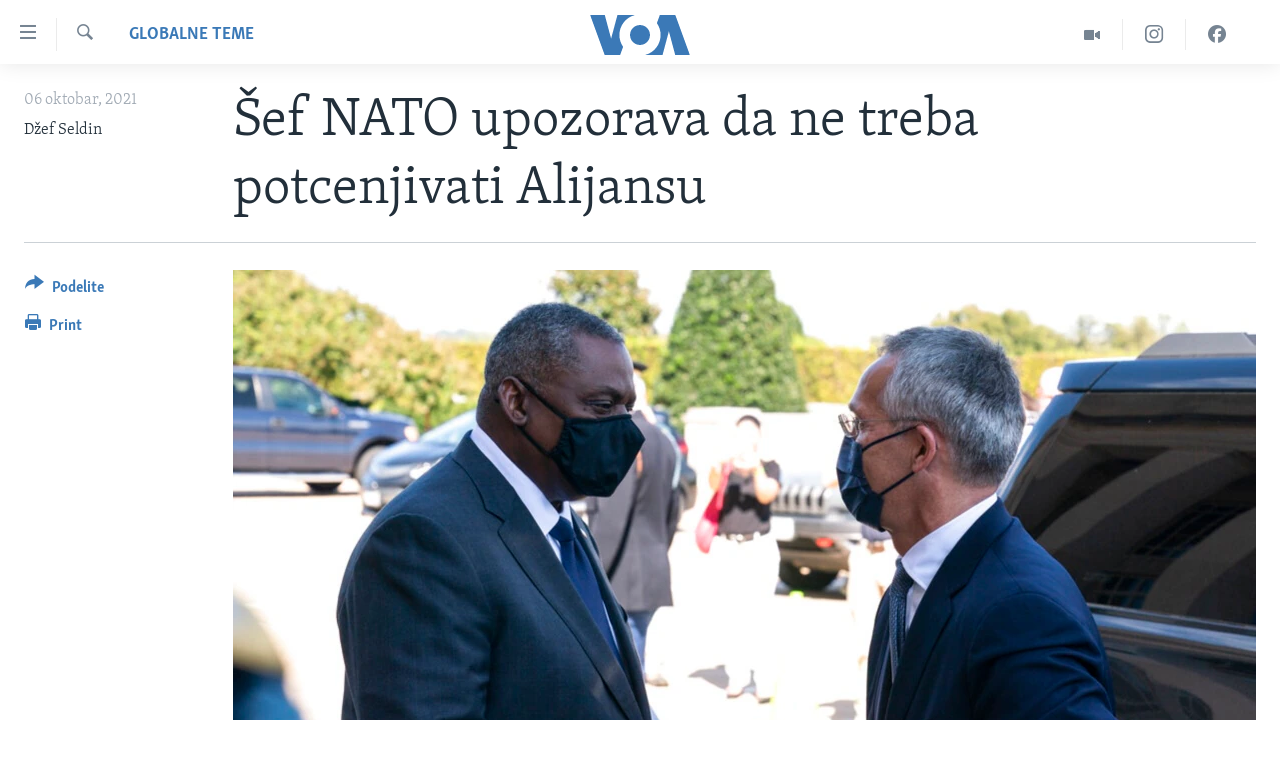

--- FILE ---
content_type: text/html; charset=utf-8
request_url: https://www.glasamerike.net/a/nato-sad-sjedinjene-drzave-evropa-bajden-stoltenberg-rusija-kina/6259174.html
body_size: 13315
content:

<!DOCTYPE html>
<html lang="sr" dir="ltr" class="no-js">
<head>
<link href="/Content/responsive/VOA/sr-Latn-CS/VOA-sr-Latn-CS.css?&amp;av=0.0.0.0&amp;cb=306" rel="stylesheet"/>
<script src="https://tags.glasamerike.net/voa-pangea/prod/utag.sync.js"></script> <script type='text/javascript' src='https://www.youtube.com/iframe_api' async></script>
<script type="text/javascript">
//a general 'js' detection, must be on top level in <head>, due to CSS performance
document.documentElement.className = "js";
var cacheBuster = "306";
var appBaseUrl = "/";
var imgEnhancerBreakpoints = [0, 144, 256, 408, 650, 1023, 1597];
var isLoggingEnabled = false;
var isPreviewPage = false;
var isLivePreviewPage = false;
if (!isPreviewPage) {
window.RFE = window.RFE || {};
window.RFE.cacheEnabledByParam = window.location.href.indexOf('nocache=1') === -1;
const url = new URL(window.location.href);
const params = new URLSearchParams(url.search);
// Remove the 'nocache' parameter
params.delete('nocache');
// Update the URL without the 'nocache' parameter
url.search = params.toString();
window.history.replaceState(null, '', url.toString());
} else {
window.addEventListener('load', function() {
const links = window.document.links;
for (let i = 0; i < links.length; i++) {
links[i].href = '#';
links[i].target = '_self';
}
})
}
var pwaEnabled = false;
var swCacheDisabled;
</script>
<meta charset="utf-8" />
<title>Šef NATO upozorava da ne treba potcenjivati Alijansu</title>
<meta name="description" content="Najviši zvaničnik NATO&#160;signalizira da bi bilo pogrešno gledati na povlačenje snaga iz Avganistana ili smanjivanje tenzija između Francuske i Sjedinjenih Država kao slabljenje transatlantske alijanse.
Umesto toga, generalni sekretar Jens Stoltenberg upozorio je potencijalne protivnike da će..." />
<meta name="keywords" content="Aktuelno, Globalne teme" />
<meta name="viewport" content="width=device-width, initial-scale=1.0" />
<meta http-equiv="X-UA-Compatible" content="IE=edge" />
<meta name="robots" content="max-image-preview:large"><meta property="fb:pages" content="164018356324" />
<meta name="msvalidate.01" content="3286EE554B6F672A6F2E608C02343C0E" /><meta name="yandex-verification" content="6586910cc29e907e" />
<link href="https://www.glasamerike.net/a/nato-sad-sjedinjene-drzave-evropa-bajden-stoltenberg-rusija-kina/6259174.html" rel="canonical" />
<meta name="apple-mobile-web-app-title" content="Glas Amerike" />
<meta name="apple-mobile-web-app-status-bar-style" content="black" />
<meta name="apple-itunes-app" content="app-id=632618796, app-argument=//6259174.ltr" />
<meta content="Šef NATO upozorava da ne treba potcenjivati Alijansu" property="og:title" />
<meta content="Najviši zvaničnik NATO signalizira da bi bilo pogrešno gledati na povlačenje snaga iz Avganistana ili smanjivanje tenzija između Francuske i Sjedinjenih Država kao slabljenje transatlantske alijanse.
Umesto toga, generalni sekretar Jens Stoltenberg upozorio je potencijalne protivnike da će..." property="og:description" />
<meta content="article" property="og:type" />
<meta content="https://www.glasamerike.net/a/nato-sad-sjedinjene-drzave-evropa-bajden-stoltenberg-rusija-kina/6259174.html" property="og:url" />
<meta content="Glas Amerike" property="og:site_name" />
<meta content="https://twitter.com/GlasAmerikeVOA" property="article:publisher" />
<meta content="https://gdb.voanews.com/a38bff5a-f72d-4130-a2c7-9128f9ba92a1_w1200_h630.jpg" property="og:image" />
<meta content="1200" property="og:image:width" />
<meta content="630" property="og:image:height" />
<meta content="242114202920708" property="fb:app_id" />
<meta content="Džef Seldin" name="Author" />
<meta content="summary_large_image" name="twitter:card" />
<meta content="@GlasAmerikeVOA" name="twitter:site" />
<meta content="https://gdb.voanews.com/a38bff5a-f72d-4130-a2c7-9128f9ba92a1_w1200_h630.jpg" name="twitter:image" />
<meta content="Šef NATO upozorava da ne treba potcenjivati Alijansu" name="twitter:title" />
<meta content="Najviši zvaničnik NATO signalizira da bi bilo pogrešno gledati na povlačenje snaga iz Avganistana ili smanjivanje tenzija između Francuske i Sjedinjenih Država kao slabljenje transatlantske alijanse.
Umesto toga, generalni sekretar Jens Stoltenberg upozorio je potencijalne protivnike da će..." name="twitter:description" />
<link rel="amphtml" href="https://www.glasamerike.net/amp/nato-sad-sjedinjene-drzave-evropa-bajden-stoltenberg-rusija-kina/6259174.html" />
<script type="application/ld+json">{"articleSection":"Globalne teme","isAccessibleForFree":true,"headline":"Šef NATO upozorava da ne treba potcenjivati Alijansu","inLanguage":"sr-Latn-CS","keywords":"Aktuelno, Globalne teme","author":{"@type":"Person","url":"https://www.glasamerike.net/author/dzef-seldin/bpjom","description":"","image":{"@type":"ImageObject"},"name":"Džef Seldin"},"datePublished":"2021-10-06 07:15:43Z","dateModified":"2021-10-06 11:41:43Z","publisher":{"logo":{"width":512,"height":220,"@type":"ImageObject","url":"https://www.glasamerike.net/Content/responsive/VOA/sr-Latn-CS/img/logo.png"},"@type":"NewsMediaOrganization","url":"https://www.glasamerike.net","sameAs":["https://facebook.com/GlasAmerikeVOA","https://twitter.com/GlasAmerikeVOA","https://www.youtube.com/c/GlasAmerikeVOA","https://www.instagram.com/GlasAmerikeVOA"],"name":"Glas Amerike","alternateName":""},"@context":"https://schema.org","@type":"NewsArticle","mainEntityOfPage":"https://www.glasamerike.net/a/nato-sad-sjedinjene-drzave-evropa-bajden-stoltenberg-rusija-kina/6259174.html","url":"https://www.glasamerike.net/a/nato-sad-sjedinjene-drzave-evropa-bajden-stoltenberg-rusija-kina/6259174.html","description":"Najviši zvaničnik NATO signalizira da bi bilo pogrešno gledati na povlačenje snaga iz Avganistana ili smanjivanje tenzija između Francuske i Sjedinjenih Država kao slabljenje transatlantske alijanse.\r\n Umesto toga, generalni sekretar Jens Stoltenberg upozorio je potencijalne protivnike da će...","image":{"width":1080,"height":608,"@type":"ImageObject","url":"https://gdb.voanews.com/a38bff5a-f72d-4130-a2c7-9128f9ba92a1_w1080_h608.jpg"},"name":"Šef NATO upozorava da ne treba potcenjivati Alijansu"}</script>
<script src="/Scripts/responsive/infographics.b?v=dVbZ-Cza7s4UoO3BqYSZdbxQZVF4BOLP5EfYDs4kqEo1&amp;av=0.0.0.0&amp;cb=306"></script>
<script src="/Scripts/responsive/loader.b?v=Q26XNwrL6vJYKjqFQRDnx01Lk2pi1mRsuLEaVKMsvpA1&amp;av=0.0.0.0&amp;cb=306"></script>
<link rel="icon" type="image/svg+xml" href="/Content/responsive/VOA/img/webApp/favicon.svg" />
<link rel="alternate icon" href="/Content/responsive/VOA/img/webApp/favicon.ico" />
<link rel="apple-touch-icon" sizes="152x152" href="/Content/responsive/VOA/img/webApp/ico-152x152.png" />
<link rel="apple-touch-icon" sizes="144x144" href="/Content/responsive/VOA/img/webApp/ico-144x144.png" />
<link rel="apple-touch-icon" sizes="114x114" href="/Content/responsive/VOA/img/webApp/ico-114x114.png" />
<link rel="apple-touch-icon" sizes="72x72" href="/Content/responsive/VOA/img/webApp/ico-72x72.png" />
<link rel="apple-touch-icon-precomposed" href="/Content/responsive/VOA/img/webApp/ico-57x57.png" />
<link rel="icon" sizes="192x192" href="/Content/responsive/VOA/img/webApp/ico-192x192.png" />
<link rel="icon" sizes="128x128" href="/Content/responsive/VOA/img/webApp/ico-128x128.png" />
<meta name="msapplication-TileColor" content="#ffffff" />
<meta name="msapplication-TileImage" content="/Content/responsive/VOA/img/webApp/ico-144x144.png" />
<link rel="alternate" type="application/rss+xml" title="VOA - Top Stories [RSS]" href="/api/" />
<link rel="sitemap" type="application/rss+xml" href="/sitemap.xml" />
</head>
<body class=" nav-no-loaded cc_theme pg-article print-lay-article js-category-to-nav nojs-images ">
<script type="text/javascript" >
var analyticsData = {url:"https://www.glasamerike.net/a/nato-sad-sjedinjene-drzave-evropa-bajden-stoltenberg-rusija-kina/6259174.html",property_id:"480",article_uid:"6259174",page_title:"Šef NATO upozorava da ne treba potcenjivati Alijansu",page_type:"article",content_type:"article",subcontent_type:"article",last_modified:"2021-10-06 11:41:43Z",pub_datetime:"2021-10-06 07:15:43Z",pub_year:"2021",pub_month:"10",pub_day:"06",pub_hour:"07",pub_weekday:"Wednesday",section:"globalne teme",english_section:"aktuelno-svet",byline:"Džef Seldin",categories:"aktuelno,aktuelno-svet",domain:"www.glasamerike.net",language:"Serbian",language_service:"VOA Serbian",platform:"web",copied:"no",copied_article:"",copied_title:"",runs_js:"Yes",cms_release:"8.44.0.0.306",enviro_type:"prod",slug:"nato-sad-sjedinjene-drzave-evropa-bajden-stoltenberg-rusija-kina",entity:"VOA",short_language_service:"SER",platform_short:"W",page_name:"Šef NATO upozorava da ne treba potcenjivati Alijansu"};
</script>
<noscript><iframe src="https://www.googletagmanager.com/ns.html?id=GTM-N8MP7P" height="0" width="0" style="display:none;visibility:hidden"></iframe></noscript><script type="text/javascript" data-cookiecategory="analytics">
var gtmEventObject = Object.assign({}, analyticsData, {event: 'page_meta_ready'});window.dataLayer = window.dataLayer || [];window.dataLayer.push(gtmEventObject);
if (top.location === self.location) { //if not inside of an IFrame
var renderGtm = "true";
if (renderGtm === "true") {
(function(w,d,s,l,i){w[l]=w[l]||[];w[l].push({'gtm.start':new Date().getTime(),event:'gtm.js'});var f=d.getElementsByTagName(s)[0],j=d.createElement(s),dl=l!='dataLayer'?'&l='+l:'';j.async=true;j.src='//www.googletagmanager.com/gtm.js?id='+i+dl;f.parentNode.insertBefore(j,f);})(window,document,'script','dataLayer','GTM-N8MP7P');
}
}
</script>
<!--Analytics tag js version start-->
<script type="text/javascript" data-cookiecategory="analytics">
var utag_data = Object.assign({}, analyticsData, {});
if(typeof(TealiumTagFrom)==='function' && typeof(TealiumTagSearchKeyword)==='function') {
var utag_from=TealiumTagFrom();var utag_searchKeyword=TealiumTagSearchKeyword();
if(utag_searchKeyword!=null && utag_searchKeyword!=='' && utag_data["search_keyword"]==null) utag_data["search_keyword"]=utag_searchKeyword;if(utag_from!=null && utag_from!=='') utag_data["from"]=TealiumTagFrom();}
if(window.top!== window.self&&utag_data.page_type==="snippet"){utag_data.page_type = 'iframe';}
try{if(window.top!==window.self&&window.self.location.hostname===window.top.location.hostname){utag_data.platform = 'self-embed';utag_data.platform_short = 'se';}}catch(e){if(window.top!==window.self&&window.self.location.search.includes("platformType=self-embed")){utag_data.platform = 'cross-promo';utag_data.platform_short = 'cp';}}
(function(a,b,c,d){ a="https://tags.glasamerike.net/voa-pangea/prod/utag.js"; b=document;c="script";d=b.createElement(c);d.src=a;d.type="text/java"+c;d.async=true; a=b.getElementsByTagName(c)[0];a.parentNode.insertBefore(d,a); })();
</script>
<!--Analytics tag js version end-->
<!-- Analytics tag management NoScript -->
<noscript>
<img style="position: absolute; border: none;" src="https://ssc.glasamerike.net/b/ss/bbgprod,bbgentityvoa/1/G.4--NS/2111052266?pageName=voa%3aser%3aw%3aarticle%3a%c5%a0ef%20nato%20upozorava%20da%20ne%20treba%20potcenjivati%20alijansu&amp;c6=%c5%a0ef%20nato%20upozorava%20da%20ne%20treba%20potcenjivati%20alijansu&amp;v36=8.44.0.0.306&amp;v6=D=c6&amp;g=https%3a%2f%2fwww.glasamerike.net%2fa%2fnato-sad-sjedinjene-drzave-evropa-bajden-stoltenberg-rusija-kina%2f6259174.html&amp;c1=D=g&amp;v1=D=g&amp;events=event1,event52&amp;c16=voa%20serbian&amp;v16=D=c16&amp;c5=aktuelno-svet&amp;v5=D=c5&amp;ch=globalne%20teme&amp;c15=serbian&amp;v15=D=c15&amp;c4=article&amp;v4=D=c4&amp;c14=6259174&amp;v14=D=c14&amp;v20=no&amp;c17=web&amp;v17=D=c17&amp;mcorgid=518abc7455e462b97f000101%40adobeorg&amp;server=www.glasamerike.net&amp;pageType=D=c4&amp;ns=bbg&amp;v29=D=server&amp;v25=voa&amp;v30=480&amp;v105=D=User-Agent " alt="analytics" width="1" height="1" /></noscript>
<!-- End of Analytics tag management NoScript -->
<!--*** Accessibility links - For ScreenReaders only ***-->
<section>
<div class="sr-only">
<h2>Linkovi</h2>
<ul>
<li><a href="#content" data-disable-smooth-scroll="1">Idi na glavni sadržaj</a></li>
<li><a href="#navigation" data-disable-smooth-scroll="1">Idi na glavnu navigaciju</a></li>
<li><a href="#txtHeaderSearch" data-disable-smooth-scroll="1">Idi na pretragu</a></li>
</ul>
</div>
</section>
<div dir="ltr">
<div id="page">
<aside>
<div class="c-lightbox overlay-modal">
<div class="c-lightbox__intro">
<h2 class="c-lightbox__intro-title"></h2>
<button class="btn btn--rounded c-lightbox__btn c-lightbox__intro-next" title="Sledeća">
<span class="ico ico--rounded ico-chevron-forward"></span>
<span class="sr-only">Sledeća</span>
</button>
</div>
<div class="c-lightbox__nav">
<button class="btn btn--rounded c-lightbox__btn c-lightbox__btn--close" title="Zatvorite">
<span class="ico ico--rounded ico-close"></span>
<span class="sr-only">Zatvorite</span>
</button>
<button class="btn btn--rounded c-lightbox__btn c-lightbox__btn--prev" title="Prethodna">
<span class="ico ico--rounded ico-chevron-backward"></span>
<span class="sr-only">Prethodna</span>
</button>
<button class="btn btn--rounded c-lightbox__btn c-lightbox__btn--next" title="Sledeća">
<span class="ico ico--rounded ico-chevron-forward"></span>
<span class="sr-only">Sledeća</span>
</button>
</div>
<div class="c-lightbox__content-wrap">
<figure class="c-lightbox__content">
<span class="c-spinner c-spinner--lightbox">
<img src="/Content/responsive/img/player-spinner.png"
alt="please wait"
title="please wait" />
</span>
<div class="c-lightbox__img">
<div class="thumb">
<img src="" alt="" />
</div>
</div>
<figcaption>
<div class="c-lightbox__info c-lightbox__info--foot">
<span class="c-lightbox__counter"></span>
<span class="caption c-lightbox__caption"></span>
</div>
</figcaption>
</figure>
</div>
<div class="hidden">
<div class="content-advisory__box content-advisory__box--lightbox">
<span class="content-advisory__box-text">This image contains sensitive content which some people may find offensive or disturbing.</span>
<button class="btn btn--transparent content-advisory__box-btn m-t-md" value="text" type="button">
<span class="btn__text">
Click to reveal
</span>
</button>
</div>
</div>
</div>
<div class="print-dialogue">
<div class="container">
<h3 class="print-dialogue__title section-head">Print Options:</h3>
<div class="print-dialogue__opts">
<ul class="print-dialogue__opt-group">
<li class="form__group form__group--checkbox">
<input class="form__check " id="checkboxImages" name="checkboxImages" type="checkbox" checked="checked" />
<label for="checkboxImages" class="form__label m-t-md">Images</label>
</li>
<li class="form__group form__group--checkbox">
<input class="form__check " id="checkboxMultimedia" name="checkboxMultimedia" type="checkbox" checked="checked" />
<label for="checkboxMultimedia" class="form__label m-t-md">Multimedia</label>
</li>
</ul>
<ul class="print-dialogue__opt-group">
<li class="form__group form__group--checkbox">
<input class="form__check " id="checkboxEmbedded" name="checkboxEmbedded" type="checkbox" checked="checked" />
<label for="checkboxEmbedded" class="form__label m-t-md">Embedded Content</label>
</li>
<li class="hidden">
<input class="form__check " id="checkboxComments" name="checkboxComments" type="checkbox" />
<label for="checkboxComments" class="form__label m-t-md">Comments</label>
</li>
</ul>
</div>
<div class="print-dialogue__buttons">
<button class="btn btn--secondary close-button" type="button" title="Otkažite">
<span class="btn__text ">Otkažite</span>
</button>
<button class="btn btn-cust-print m-l-sm" type="button" title="Print">
<span class="btn__text ">Print</span>
</button>
</div>
</div>
</div>
<div class="ctc-message pos-fix">
<div class="ctc-message__inner">Link has been copied to clipboard</div>
</div>
</aside>
<div class="hdr-20 hdr-20--big">
<div class="hdr-20__inner">
<div class="hdr-20__max pos-rel">
<div class="hdr-20__side hdr-20__side--primary d-flex">
<label data-for="main-menu-ctrl" data-switcher-trigger="true" data-switch-target="main-menu-ctrl" class="burger hdr-trigger pos-rel trans-trigger" data-trans-evt="click" data-trans-id="menu">
<span class="ico ico-close hdr-trigger__ico hdr-trigger__ico--close burger__ico burger__ico--close"></span>
<span class="ico ico-menu hdr-trigger__ico hdr-trigger__ico--open burger__ico burger__ico--open"></span>
</label>
<div class="menu-pnl pos-fix trans-target" data-switch-target="main-menu-ctrl" data-trans-id="menu">
<div class="menu-pnl__inner">
<nav class="main-nav menu-pnl__item menu-pnl__item--first">
<ul class="main-nav__list accordeon" data-analytics-tales="false" data-promo-name="link" data-location-name="nav,secnav">
<li class="main-nav__item">
<a class="main-nav__item-name main-nav__item-name--link" href="http://m.glasamerike.net/" title="NASLOVNA" >NASLOVNA</a>
</li>
<li class="main-nav__item accordeon__item" data-switch-target="menu-item-925">
<label class="main-nav__item-name main-nav__item-name--label accordeon__control-label" data-switcher-trigger="true" data-for="menu-item-925">
RUBRIKE
<span class="ico ico-chevron-down main-nav__chev"></span>
</label>
<div class="main-nav__sub-list">
<a class="main-nav__item-name main-nav__item-name--link main-nav__item-name--sub" href="/z/2086" title="AMERIKA" data-item-name="aktuelno-amerika" >AMERIKA</a>
<a class="main-nav__item-name main-nav__item-name--link main-nav__item-name--sub" href="/z/2079" title="BALKAN" data-item-name="aktuelno-balkan" >BALKAN</a>
<a class="main-nav__item-name main-nav__item-name--link main-nav__item-name--sub" href="/z/2087" title="GLOBALNE TEME" data-item-name="aktuelno-svet" >GLOBALNE TEME</a>
<a class="main-nav__item-name main-nav__item-name--link main-nav__item-name--sub" href="/z/2080" title="EKONOMIJA" data-item-name="aktuelno-ekonomija" >EKONOMIJA</a>
<a class="main-nav__item-name main-nav__item-name--link main-nav__item-name--sub" href="/z/2083" title="NAUKA I TEHNOLOGIJA" data-item-name="aktuelno-nauka-tehnologija" >NAUKA I TEHNOLOGIJA</a>
<a class="main-nav__item-name main-nav__item-name--link main-nav__item-name--sub" href="/z/2081" title="MEDICINA" data-item-name="aktuelno-medicina" >MEDICINA</a>
<a class="main-nav__item-name main-nav__item-name--link main-nav__item-name--sub" href="/z/2078" title="KULTURA" data-item-name="aktuelno-kultura" >KULTURA</a>
<a class="main-nav__item-name main-nav__item-name--link main-nav__item-name--sub" href="/z/2084" title="DRUŠTVO" data-item-name="aktuelno-drustvo" >DRUŠTVO</a>
<a class="main-nav__item-name main-nav__item-name--link main-nav__item-name--sub" href="/z/2085" title="SPORT" data-item-name="aktuelno-sport" >SPORT</a>
<a class="main-nav__item-name main-nav__item-name--link main-nav__item-name--sub" href="/z/2082" title="INTERVJU" data-item-name="aktuelno-interview" >INTERVJU</a>
</div>
</li>
<li class="main-nav__item accordeon__item" data-switch-target="menu-item-926">
<label class="main-nav__item-name main-nav__item-name--label accordeon__control-label" data-switcher-trigger="true" data-for="menu-item-926">
TV PROGRAM
<span class="ico ico-chevron-down main-nav__chev"></span>
</label>
<div class="main-nav__sub-list">
<a class="main-nav__item-name main-nav__item-name--link main-nav__item-name--sub" href="/z/2172" title="Otvoreni studio" data-item-name="otvoreni-studio" >Otvoreni studio</a>
<a class="main-nav__item-name main-nav__item-name--link main-nav__item-name--sub" href="/p/7321.html" title="Iz Amerike" data-item-name="iz-amerike" >Iz Amerike</a>
</div>
</li>
</ul>
</nav>
<div class="menu-pnl__item">
<a href="https://learningenglish.voanews.com/" class="menu-pnl__item-link" alt="Learning English">Learning English</a>
</div>
<div class="menu-pnl__item menu-pnl__item--social">
<h5 class="menu-pnl__sub-head">Pratite nas</h5>
<a href="https://facebook.com/GlasAmerikeVOA" title="Pratite nas na Facebooku" data-analytics-text="follow_on_facebook" class="btn btn--rounded btn--social-inverted menu-pnl__btn js-social-btn btn-facebook" target="_blank" rel="noopener">
<span class="ico ico-facebook-alt ico--rounded"></span>
</a>
<a href="https://twitter.com/GlasAmerikeVOA" title="Pratite nas na Twitteru" data-analytics-text="follow_on_twitter" class="btn btn--rounded btn--social-inverted menu-pnl__btn js-social-btn btn-twitter" target="_blank" rel="noopener">
<span class="ico ico-twitter ico--rounded"></span>
</a>
<a href="https://www.youtube.com/c/GlasAmerikeVOA" title="Pratite naš YouTube kanal" data-analytics-text="follow_on_youtube" class="btn btn--rounded btn--social-inverted menu-pnl__btn js-social-btn btn-youtube" target="_blank" rel="noopener">
<span class="ico ico-youtube ico--rounded"></span>
</a>
<a href="https://www.instagram.com/GlasAmerikeVOA" title="Pratite nas na Instagramu" data-analytics-text="follow_on_instagram" class="btn btn--rounded btn--social-inverted menu-pnl__btn js-social-btn btn-instagram" target="_blank" rel="noopener">
<span class="ico ico-instagram ico--rounded"></span>
</a>
</div>
<div class="menu-pnl__item">
<a href="/navigation/allsites" class="menu-pnl__item-link">
<span class="ico ico-languages "></span>
Jezici
</a>
</div>
</div>
</div>
<label data-for="top-search-ctrl" data-switcher-trigger="true" data-switch-target="top-search-ctrl" class="top-srch-trigger hdr-trigger">
<span class="ico ico-close hdr-trigger__ico hdr-trigger__ico--close top-srch-trigger__ico top-srch-trigger__ico--close"></span>
<span class="ico ico-search hdr-trigger__ico hdr-trigger__ico--open top-srch-trigger__ico top-srch-trigger__ico--open"></span>
</label>
<div class="srch-top srch-top--in-header" data-switch-target="top-search-ctrl">
<div class="container">
<form action="/s" class="srch-top__form srch-top__form--in-header" id="form-topSearchHeader" method="get" role="search"><label for="txtHeaderSearch" class="sr-only">Pretraga</label>
<input type="text" id="txtHeaderSearch" name="k" placeholder="pretraga..." accesskey="s" value="" class="srch-top__input analyticstag-event" onkeydown="if (event.keyCode === 13) { FireAnalyticsTagEventOnSearch('search', $dom.get('#txtHeaderSearch')[0].value) }" />
<button title="Pretraga" type="submit" class="btn btn--top-srch analyticstag-event" onclick="FireAnalyticsTagEventOnSearch('search', $dom.get('#txtHeaderSearch')[0].value) ">
<span class="ico ico-search"></span>
</button></form>
</div>
</div>
<a href="/" class="main-logo-link">
<img src="/Content/responsive/VOA/sr-Latn-CS/img/logo-compact.svg" class="main-logo main-logo--comp" alt="site logo">
<img src="/Content/responsive/VOA/sr-Latn-CS/img/logo.svg" class="main-logo main-logo--big" alt="site logo">
</a>
</div>
<div class="hdr-20__side hdr-20__side--secondary d-flex">
<a href="https://www.facebook.com/GlasAmerikeVOA" title="Facebook" class="hdr-20__secondary-item" data-item-name="custom1">
<span class="ico-custom ico-custom--1 hdr-20__secondary-icon"></span>
</a>
<a href="https://www.instagram.com/GlasAmerikeVOA/" title="Instagram" class="hdr-20__secondary-item" data-item-name="custom2">
<span class="ico-custom ico-custom--2 hdr-20__secondary-icon"></span>
</a>
<a href="/z/2174" title="Video" class="hdr-20__secondary-item" data-item-name="video">
<span class="ico ico-video hdr-20__secondary-icon"></span>
</a>
<a href="/s" title="Pretraga" class="hdr-20__secondary-item hdr-20__secondary-item--search" data-item-name="search">
<span class="ico ico-search hdr-20__secondary-icon hdr-20__secondary-icon--search"></span>
</a>
<div class="srch-bottom">
<form action="/s" class="srch-bottom__form d-flex" id="form-bottomSearch" method="get" role="search"><label for="txtSearch" class="sr-only">Pretraga</label>
<input type="search" id="txtSearch" name="k" placeholder="pretraga..." accesskey="s" value="" class="srch-bottom__input analyticstag-event" onkeydown="if (event.keyCode === 13) { FireAnalyticsTagEventOnSearch('search', $dom.get('#txtSearch')[0].value) }" />
<button title="Pretraga" type="submit" class="btn btn--bottom-srch analyticstag-event" onclick="FireAnalyticsTagEventOnSearch('search', $dom.get('#txtSearch')[0].value) ">
<span class="ico ico-search"></span>
</button></form>
</div>
</div>
<img src="/Content/responsive/VOA/sr-Latn-CS/img/logo-print.gif" class="logo-print" alt="site logo">
<img src="/Content/responsive/VOA/sr-Latn-CS/img/logo-print_color.png" class="logo-print logo-print--color" alt="site logo">
</div>
</div>
</div>
<script>
if (document.body.className.indexOf('pg-home') > -1) {
var nav2In = document.querySelector('.hdr-20__inner');
var nav2Sec = document.querySelector('.hdr-20__side--secondary');
var secStyle = window.getComputedStyle(nav2Sec);
if (nav2In && window.pageYOffset < 150 && secStyle['position'] !== 'fixed') {
nav2In.classList.add('hdr-20__inner--big')
}
}
</script>
<div class="c-hlights c-hlights--breaking c-hlights--no-item" data-hlight-display="mobile,desktop">
<div class="c-hlights__wrap container p-0">
<div class="c-hlights__nav">
<a role="button" href="#" title="Prethodna">
<span class="ico ico-chevron-backward m-0"></span>
<span class="sr-only">Prethodna</span>
</a>
<a role="button" href="#" title="Sledeća">
<span class="ico ico-chevron-forward m-0"></span>
<span class="sr-only">Sledeća</span>
</a>
</div>
<span class="c-hlights__label">
<span class="">Najnovije</span>
<span class="switcher-trigger">
<label data-for="more-less-1" data-switcher-trigger="true" class="switcher-trigger__label switcher-trigger__label--more p-b-0" title="Više">
<span class="ico ico-chevron-down"></span>
</label>
<label data-for="more-less-1" data-switcher-trigger="true" class="switcher-trigger__label switcher-trigger__label--less p-b-0" title="Show less">
<span class="ico ico-chevron-up"></span>
</label>
</span>
</span>
<ul class="c-hlights__items switcher-target" data-switch-target="more-less-1">
</ul>
</div>
</div> <div id="content">
<main class="container">
<div class="hdr-container">
<div class="row">
<div class="col-category col-xs-12 col-md-2 pull-left"> <div class="category js-category">
<a class="" href="/z/2087">Globalne teme</a> </div>
</div><div class="col-title col-xs-12 col-md-10 pull-right"> <h1 class="title pg-title">
Šef NATO upozorava da ne treba potcenjivati Alijansu
</h1>
</div><div class="col-publishing-details col-xs-12 col-sm-12 col-md-2 pull-left"> <div class="publishing-details ">
<div class="published">
<span class="date" >
<time pubdate="pubdate" datetime="2021-10-06T09:15:43+01:00">
06 oktobar, 2021
</time>
</span>
</div>
<div class="links">
<ul class="links__list links__list--column">
<li class="links__item">
Džef Seldin
</li>
</ul>
</div>
</div>
</div><div class="col-lg-12 separator"> <div class="separator">
<hr class="title-line" />
</div>
</div><div class="col-multimedia col-xs-12 col-md-10 pull-right"> <div class="cover-media">
<figure class="media-image js-media-expand">
<div class="img-wrap">
<div class="thumb thumb16_9">
<img src="https://gdb.voanews.com/a38bff5a-f72d-4130-a2c7-9128f9ba92a1_w250_r1_s.jpg" alt="Sekretar za odbranu SAD pozdravlja se sa generalnim sekretarom NATO Jensom Stoltenbergom, u Pentagonu, 4. oktobra 2021." />
</div>
</div>
<figcaption>
<span class="caption">Sekretar za odbranu SAD pozdravlja se sa generalnim sekretarom NATO Jensom Stoltenbergom, u Pentagonu, 4. oktobra 2021.</span>
</figcaption>
</figure>
</div>
</div><div class="col-xs-12 col-md-2 pull-left article-share pos-rel"> <div class="share--box">
<div class="sticky-share-container" style="display:none">
<div class="container">
<a href="https://www.glasamerike.net" id="logo-sticky-share">&nbsp;</a>
<div class="pg-title pg-title--sticky-share">
Šef NATO upozorava da ne treba potcenjivati Alijansu
</div>
<div class="sticked-nav-actions">
<!--This part is for sticky navigation display-->
<p class="buttons link-content-sharing p-0 ">
<button class="btn btn--link btn-content-sharing p-t-0 " id="btnContentSharing" value="text" role="Button" type="" title="Još opcija">
<span class="ico ico-share ico--l"></span>
<span class="btn__text ">
Podelite
</span>
</button>
</p>
<aside class="content-sharing js-content-sharing js-content-sharing--apply-sticky content-sharing--sticky"
role="complementary"
data-share-url="https://www.glasamerike.net/a/nato-sad-sjedinjene-drzave-evropa-bajden-stoltenberg-rusija-kina/6259174.html" data-share-title="Šef NATO upozorava da ne treba potcenjivati Alijansu" data-share-text="">
<div class="content-sharing__popover">
<h6 class="content-sharing__title">Podelite</h6>
<button href="#close" id="btnCloseSharing" class="btn btn--text-like content-sharing__close-btn">
<span class="ico ico-close ico--l"></span>
</button>
<ul class="content-sharing__list">
<li class="content-sharing__item">
<div class="ctc ">
<input type="text" class="ctc__input" readonly="readonly">
<a href="" js-href="https://www.glasamerike.net/a/nato-sad-sjedinjene-drzave-evropa-bajden-stoltenberg-rusija-kina/6259174.html" class="content-sharing__link ctc__button">
<span class="ico ico-copy-link ico--rounded ico--s"></span>
<span class="content-sharing__link-text">Copy link</span>
</a>
</div>
</li>
<li class="content-sharing__item">
<a href="https://facebook.com/sharer.php?u=https%3a%2f%2fwww.glasamerike.net%2fa%2fnato-sad-sjedinjene-drzave-evropa-bajden-stoltenberg-rusija-kina%2f6259174.html"
data-analytics-text="share_on_facebook"
title="Facebook" target="_blank"
class="content-sharing__link js-social-btn">
<span class="ico ico-facebook ico--rounded ico--s"></span>
<span class="content-sharing__link-text">Facebook</span>
</a>
</li>
<li class="content-sharing__item">
<a href="https://twitter.com/share?url=https%3a%2f%2fwww.glasamerike.net%2fa%2fnato-sad-sjedinjene-drzave-evropa-bajden-stoltenberg-rusija-kina%2f6259174.html&amp;text=%c5%a0ef+NATO+upozorava+da+ne+treba+potcenjivati+Alijansu"
data-analytics-text="share_on_twitter"
title="Twitter" target="_blank"
class="content-sharing__link js-social-btn">
<span class="ico ico-twitter ico--rounded ico--s"></span>
<span class="content-sharing__link-text">Twitter</span>
</a>
</li>
<li class="content-sharing__item">
<a href="mailto:?body=https%3a%2f%2fwww.glasamerike.net%2fa%2fnato-sad-sjedinjene-drzave-evropa-bajden-stoltenberg-rusija-kina%2f6259174.html&amp;subject=Šef NATO upozorava da ne treba potcenjivati Alijansu"
title="Email"
class="content-sharing__link ">
<span class="ico ico-email ico--rounded ico--s"></span>
<span class="content-sharing__link-text">Email</span>
</a>
</li>
</ul>
</div>
</aside>
</div>
</div>
</div>
<div class="links">
<p class="buttons link-content-sharing p-0 ">
<button class="btn btn--link btn-content-sharing p-t-0 " id="btnContentSharing" value="text" role="Button" type="" title="Još opcija">
<span class="ico ico-share ico--l"></span>
<span class="btn__text ">
Podelite
</span>
</button>
</p>
<aside class="content-sharing js-content-sharing " role="complementary"
data-share-url="https://www.glasamerike.net/a/nato-sad-sjedinjene-drzave-evropa-bajden-stoltenberg-rusija-kina/6259174.html" data-share-title="Šef NATO upozorava da ne treba potcenjivati Alijansu" data-share-text="">
<div class="content-sharing__popover">
<h6 class="content-sharing__title">Podelite</h6>
<button href="#close" id="btnCloseSharing" class="btn btn--text-like content-sharing__close-btn">
<span class="ico ico-close ico--l"></span>
</button>
<ul class="content-sharing__list">
<li class="content-sharing__item">
<div class="ctc ">
<input type="text" class="ctc__input" readonly="readonly">
<a href="" js-href="https://www.glasamerike.net/a/nato-sad-sjedinjene-drzave-evropa-bajden-stoltenberg-rusija-kina/6259174.html" class="content-sharing__link ctc__button">
<span class="ico ico-copy-link ico--rounded ico--l"></span>
<span class="content-sharing__link-text">Copy link</span>
</a>
</div>
</li>
<li class="content-sharing__item">
<a href="https://facebook.com/sharer.php?u=https%3a%2f%2fwww.glasamerike.net%2fa%2fnato-sad-sjedinjene-drzave-evropa-bajden-stoltenberg-rusija-kina%2f6259174.html"
data-analytics-text="share_on_facebook"
title="Facebook" target="_blank"
class="content-sharing__link js-social-btn">
<span class="ico ico-facebook ico--rounded ico--l"></span>
<span class="content-sharing__link-text">Facebook</span>
</a>
</li>
<li class="content-sharing__item">
<a href="https://twitter.com/share?url=https%3a%2f%2fwww.glasamerike.net%2fa%2fnato-sad-sjedinjene-drzave-evropa-bajden-stoltenberg-rusija-kina%2f6259174.html&amp;text=%c5%a0ef+NATO+upozorava+da+ne+treba+potcenjivati+Alijansu"
data-analytics-text="share_on_twitter"
title="Twitter" target="_blank"
class="content-sharing__link js-social-btn">
<span class="ico ico-twitter ico--rounded ico--l"></span>
<span class="content-sharing__link-text">Twitter</span>
</a>
</li>
<li class="content-sharing__item">
<a href="mailto:?body=https%3a%2f%2fwww.glasamerike.net%2fa%2fnato-sad-sjedinjene-drzave-evropa-bajden-stoltenberg-rusija-kina%2f6259174.html&amp;subject=Šef NATO upozorava da ne treba potcenjivati Alijansu"
title="Email"
class="content-sharing__link ">
<span class="ico ico-email ico--rounded ico--l"></span>
<span class="content-sharing__link-text">Email</span>
</a>
</li>
</ul>
</div>
</aside>
<p class="link-print visible-md visible-lg buttons p-0">
<button class="btn btn--link btn-print p-t-0" onclick="if (typeof FireAnalyticsTagEvent === 'function') {FireAnalyticsTagEvent({ on_page_event: 'print_story' });}return false" title="(CTRL+P)">
<span class="ico ico-print"></span>
<span class="btn__text">Print</span>
</button>
</p>
</div>
</div>
</div>
</div>
</div>
<div class="body-container">
<div class="row">
<div class="col-xs-12 col-sm-12 col-md-10 col-lg-10 pull-right">
<div class="row">
<div class="col-xs-12 col-sm-12 col-md-8 col-lg-8 pull-left bottom-offset content-offset">
<div id="article-content" class="content-floated-wrap fb-quotable">
<div class="wsw">
<span class="dateline">VAŠINGTON —&nbsp;</span>
<p>Najviši zvaničnik NATO signalizira da bi bilo pogrešno gledati na povlačenje snaga iz Avganistana ili smanjivanje tenzija između Francuske i Sjedinjenih Država kao slabljenje transatlantske alijanse.</p>
<p>Umesto toga, generalni sekretar <strong>Jens Stoltenberg</strong> upozorio je potencijalne protivnike da će NATO ostati jedinstven i odlučan protiv sve većeg broja pretnji koje stižu od starih i novih protivnika.</p>
<p><em>&quot;Postavljaju se pitanja o snazi veze između Evrope i Severne Amerike&quot;</em>, rekao je Stoltenberg publici na Univerzitetu Džordžtaun u Vašingtonu nakon niza sastanaka sa najvišim američkim zvaničnicima.</p><div data-owner-ct="Article" data-inline="False">
<div class="media-block also-read" >
<a href="/a/sad-poku%c5%a1avaju-da-poprave-odnose-sa-francuskom-naru%c5%a1ene-zbog-podmornica/6242283.html" target="_self" title="SAD pokušavaju da poprave odnose sa Francuskom narušene zbog podmornica" class="img-wrap img-wrap--size-3 also-read__img">
<span class="thumb thumb16_9">
<noscript class="nojs-img">
<img src="https://gdb.voanews.com/ced494e6-2dc5-4605-b8df-84c79d89c46c_w100_r1.jpg" alt="Bajden i Makron na NATO samitu u Belgiji">
</noscript>
<img data-src="https://gdb.voanews.com/ced494e6-2dc5-4605-b8df-84c79d89c46c_w100_r1.jpg" alt="Bajden i Makron na NATO samitu u Belgiji" />
</span>
</a>
<div class="media-block__content also-read__body also-read__body--h">
<a href="/a/sad-poku%c5%a1avaju-da-poprave-odnose-sa-francuskom-naru%c5%a1ene-zbog-podmornica/6242283.html" target="_self" title="SAD pokušavaju da poprave odnose sa Francuskom narušene zbog podmornica">
<span class="also-read__text--label">
Ne propustite:
</span>
<h4 class="media-block__title media-block__title--size-3 also-read__text p-0">
SAD pokušavaju da poprave odnose sa Francuskom narušene zbog podmornica
</h4>
</a>
</div>
</div>
</div>
<p><em>&quot;Oni ne menjaju veliku sliku&quot;,</em> rekao je on. <em>&quot;Ne znamo koja će biti sledeća kriza, ali znamo da šta god da se desi, sigurniji smo kada stojimo zajedno.&quot;</em></p>
<p>Konkretno, Stoltenberg je odbacio optužbe da je američki predsednik <strong>Džo Bajden</strong> odbacio saveznike NATO kada je odlučio da izvrši prethodni sporazum američke administracije o povlačenju američkih trupa iz Avganistana.</p>
<p><em>&quot;Ideja da Sjedinjene Države nisu konsultovale je pogrešna&quot;</em>, rekao je Stoltenberg. <em>&quot;To je činjenično pogrešno&quot;.</em></p>
<p>Lider NATO je takođe rekao da, iako je Francuska &quot;razočarana&quot; novim bezbednosnim paktom između SAD, Ujedinjenog Kraljevstva i Australije -takozvanim sporazumom AUKUS u kojem će SAD i Velika Britanija deliti tehnologiju sa Australijom kako bi joj pomogle u izgradnji podmornica na nuklearni pogon.<em> &quot;Saveznici NATO slažu se oko široke slike koje moramo da se držimo zajedno radeći i sa našim azijsko-pacifičkim partnerima&quot;.</em></p><div data-owner-ct="Article" data-inline="False">
<div class="media-block also-read" >
<a href="/a/sjedinjene-drzave-sad-francuska-blinken-saveznistvo-oecd-klimatske-promene-kina-australija-podmornice/6256055.html" target="_self" title="Blinken putuje u Francusku kako bi revitalizovao transatlantski savez" class="img-wrap img-wrap--size-3 also-read__img">
<span class="thumb thumb16_9">
<noscript class="nojs-img">
<img src="https://gdb.voanews.com/1ccdfb66-8295-4f22-ab8b-5d2f62674fea_w100_r1.jpg" alt="Secretary of State Antony Blinken speaks during a signing ceremony in front of the news media with Singapore&#39;s Foreign Minister Vivian Balakrishnan at the State Department, Sept. 27, 2021, in Washington. ">
</noscript>
<img data-src="https://gdb.voanews.com/1ccdfb66-8295-4f22-ab8b-5d2f62674fea_w100_r1.jpg" alt="Secretary of State Antony Blinken speaks during a signing ceremony in front of the news media with Singapore&#39;s Foreign Minister Vivian Balakrishnan at the State Department, Sept. 27, 2021, in Washington. " />
</span>
</a>
<div class="media-block__content also-read__body also-read__body--h">
<a href="/a/sjedinjene-drzave-sad-francuska-blinken-saveznistvo-oecd-klimatske-promene-kina-australija-podmornice/6256055.html" target="_self" title="Blinken putuje u Francusku kako bi revitalizovao transatlantski savez">
<span class="also-read__text--label">
Ne propustite:
</span>
<h4 class="media-block__title media-block__title--size-3 also-read__text p-0">
Blinken putuje u Francusku kako bi revitalizovao transatlantski savez
</h4>
</a>
</div>
</div>
</div>
<p><em>&quot;Kina ima drugi najveći budžet za odbranu na svetu. Oni ulažu velika sredstva u nove vojne sposobnosti, uključujući nuklearne sisteme naoružanja velikog dometa&quot;,</em> rekao je Stoltenberg. <em>&quot;Očekujem da će predstojeći novi strateški koncept za NATO zapravo odražavati mnogo sveobuhvatniji i jedinstveniji stav o tome kako se odnositi prema Kini&quot;.</em></p>
<p>Ali generalni sekretar NATO sačuvao je svoje najteže ocene za Rusiju, upozorivši da su odnosi između NATO i Moskve<em> &quot;na najnižoj tački od kraja Hladnog rata&quot;.</em></p>
<p><em>&quot;Oni su rasporedili nove, napredne sisteme naoružanja. Prekršili su jedan od kamena temeljaca kontrole naoružanja, INF (Pakt o nuklearnim snagama srednjeg dometa) koji je zabranjivao sve sisteme naoružanja srednjeg dometa&quot;,</em> rekao je on. <em>&quot;I videli smo agresivniju Rusiju u inostranstvu, na mnogim mestima, a zatim i represivniju Rusiju kod kuće&quot;.</em></p>
<p>Stoltenberg je otišao još dalje, osuđujući Moskvu zbog njenog stava o proširenju NATO, posebno zbog protivljenja članstvu Gruzije i Ukrajine.</p>
<p><em>&quot;Pravo je bilo koje suverene nacije da odluči svoj put. Čitava ideja da je to što se mali susedi pridružuju NATO provokacija Rusije je apsolutno pogrešna&quot;,</em> rekao je on.<em> &quot;To je provokacija, da to bilo ko govori&quot;.</em></p><div data-owner-ct="Article" data-inline="False">
<div class="media-block also-read" >
<a href="/a/sad-osudile-provokativne-aktivnosti-kine-blizu-tajvana/6255343.html" target="_self" title="SAD osudile &quot;provokativne&quot; aktivnosti Kine blizu Tajvana" class="img-wrap img-wrap--size-3 also-read__img">
<span class="thumb thumb16_9">
<noscript class="nojs-img">
<img src="https://gdb.voanews.com/ad4d5c99-dab2-4f07-b481-d347859efbc3_w100_r1.jpg" alt="AHRIVA - Kineski borbeni avioni (Foto: Jin Danhua/Šinhua via AP)">
</noscript>
<img data-src="https://gdb.voanews.com/ad4d5c99-dab2-4f07-b481-d347859efbc3_w100_r1.jpg" alt="AHRIVA - Kineski borbeni avioni (Foto: Jin Danhua/Šinhua via AP)" />
</span>
</a>
<div class="media-block__content also-read__body also-read__body--h">
<a href="/a/sad-osudile-provokativne-aktivnosti-kine-blizu-tajvana/6255343.html" target="_self" title="SAD osudile &quot;provokativne&quot; aktivnosti Kine blizu Tajvana">
<span class="also-read__text--label">
Ne propustite:
</span>
<h4 class="media-block__title media-block__title--size-3 also-read__text p-0">
SAD osudile &quot;provokativne&quot; aktivnosti Kine blizu Tajvana
</h4>
</a>
</div>
</div>
</div>
<p>Stoltenberg je odbio da kaže kada bi Gruzija ili Ukrajina mogle da dobiju članstvo u NATO, nazvavši to pitanjem dve zemlje i Alijanse i <em>&quot;nikoga drugog&quot;.</em></p>
<p>Stoltenberg je takođe rekao da je tokom svog boravka u Vašingtonu, posebno tokom sastanka u ponedeljak sa Bajdenom, tražio od članica NATO da učine više kako bi pomogle onima koji imaju aspiracije ka članstvu.</p>
<p><em>&quot;Moramo pojačati i učiniti više za te zemlje aspirante, jer sve dok nisu članice, trebalo bi da im pružimo veću podršku, više obuke, jačanje kapaciteta, da im pomognemo u sprovođenju reformi, borbi protiv korupcije i izgradnji bezbednosnih i odbrambenih institucija&quot;,</em> rekao je Stoltenberg.</p>
<p><em>&quot;Moramo da ustanovimo da postoji mnogo između ničega i punopravnog članstva&quot;,</em> dodao je on.</p><div data-owner-ct="Article" data-inline="False">
<div class="media-block also-read" >
<a href="/a/evropska-unija-eu-odbrana-autonomija-bezbednost-nato-sjedinjene-drzave-sad-avganistan-povlacenje-/6217090.html" target="_self" title="Evropski lideri razmišljaju o strateškoj odbrambenoj autonomiji, ali ne bez dilema" class="img-wrap img-wrap--size-3 also-read__img">
<span class="thumb thumb16_9">
<noscript class="nojs-img">
<img src="https://gdb.voanews.com/23da2e59-26e6-48ae-84c9-20e98fc83f7d_w100_r1.jpg" alt="Arhiva - Vojnici vojske Austrije tokom zajedničke vežbe zaštite spoljnih granica EU sa vojskama Češke i Mađarske, u sklopu Centralnoevropske odbrambene saradnje (CEDEC), u Alenstajgu, Austrija, 15. septembra 2017. (Foto: AP, Roland Zak)">
</noscript>
<img data-src="https://gdb.voanews.com/23da2e59-26e6-48ae-84c9-20e98fc83f7d_w100_r1.jpg" alt="Arhiva - Vojnici vojske Austrije tokom zajedničke vežbe zaštite spoljnih granica EU sa vojskama Češke i Mađarske, u sklopu Centralnoevropske odbrambene saradnje (CEDEC), u Alenstajgu, Austrija, 15. septembra 2017. (Foto: AP, Roland Zak)" />
</span>
</a>
<div class="media-block__content also-read__body also-read__body--h">
<a href="/a/evropska-unija-eu-odbrana-autonomija-bezbednost-nato-sjedinjene-drzave-sad-avganistan-povlacenje-/6217090.html" target="_self" title="Evropski lideri razmišljaju o strateškoj odbrambenoj autonomiji, ali ne bez dilema">
<span class="also-read__text--label">
Ne propustite:
</span>
<h4 class="media-block__title media-block__title--size-3 also-read__text p-0">
Evropski lideri razmišljaju o strateškoj odbrambenoj autonomiji, ali ne bez dilema
</h4>
</a>
</div>
</div>
</div>
<p>U izveštaju sa sastanka u Beloj kući u ponedeljak navodi se da su dvojica lidera <em>&quot;razgovarali o međunarodnom bezbednosnom okruženju i stalnim naporima NATO da zaštiti transatlantsku odbranu&quot;.</em></p>
<p>Takođe je navedeno da je Bajden <em>&quot;potvrdio svoju snažnu podršku NATO-u i važnost jačanja odvraćanja i odbrane od strateških konkurenata i transnacionalnih pretnji&quot;.</em></p>
</div>
<ul>
</ul>
</div>
</div>
<div class="col-xs-12 col-sm-12 col-md-4 col-lg-4 pull-left design-top-offset"> <div class="media-block-wrap">
<h2 class="section-head">Povezani članci</h2>
<div class="row">
<ul>
<li class="col-xs-12 col-sm-6 col-md-12 col-lg-12 mb-grid">
<div class="media-block ">
<a href="/a/sjedinjene-drzave-sad-kina-bezbednost-razgovori/6259211.html" class="img-wrap img-wrap--t-spac img-wrap--size-4 img-wrap--float" title="Bajdenov savetnik za nacionalnu bezbednost sastaje se sa kineskim diplomatom">
<div class="thumb thumb16_9">
<noscript class="nojs-img">
<img src="https://gdb.voanews.com/88ef0293-a83a-4527-a0f0-c63eff8120a2_cx0_cy8_cw0_w100_r1.jpg" alt="Bajdenov savetnik za nacionalnu bezbednost sastaje se sa kineskim diplomatom" />
</noscript>
<img data-src="https://gdb.voanews.com/88ef0293-a83a-4527-a0f0-c63eff8120a2_cx0_cy8_cw0_w33_r1.jpg" src="" alt="Bajdenov savetnik za nacionalnu bezbednost sastaje se sa kineskim diplomatom" class=""/>
</div>
</a>
<div class="media-block__content media-block__content--h">
<a href="/a/sjedinjene-drzave-sad-kina-bezbednost-razgovori/6259211.html">
<h4 class="media-block__title media-block__title--size-4" title="Bajdenov savetnik za nacionalnu bezbednost sastaje se sa kineskim diplomatom">
Bajdenov savetnik za nacionalnu bezbednost sastaje se sa kineskim diplomatom
</h4>
</a>
</div>
</div>
</li>
<li class="col-xs-12 col-sm-6 col-md-12 col-lg-12 mb-grid">
<div class="media-block ">
<a href="/a/avganistan-talibani-kina-bespilotne-letelice-sad-dronovi-napadi-al-kaida-isil-isis-islamska-drzava/6251530.html" class="img-wrap img-wrap--t-spac img-wrap--size-4 img-wrap--float" title="Talibani i Kina osuđuju američko kršenje vazdušnog prostora Avganistana">
<div class="thumb thumb16_9">
<noscript class="nojs-img">
<img src="https://gdb.voanews.com/b751b4ac-ecbe-459b-afc3-82ad952e0ef8_cx0_cy13_cw0_w100_r1.jpg" alt="Talibani i Kina osuđuju američko kršenje vazdušnog prostora Avganistana" />
</noscript>
<img data-src="https://gdb.voanews.com/b751b4ac-ecbe-459b-afc3-82ad952e0ef8_cx0_cy13_cw0_w33_r1.jpg" src="" alt="Talibani i Kina osuđuju američko kršenje vazdušnog prostora Avganistana" class=""/>
</div>
</a>
<div class="media-block__content media-block__content--h">
<a href="/a/avganistan-talibani-kina-bespilotne-letelice-sad-dronovi-napadi-al-kaida-isil-isis-islamska-drzava/6251530.html">
<h4 class="media-block__title media-block__title--size-4" title="Talibani i Kina osuđuju američko kršenje vazdušnog prostora Avganistana">
Talibani i Kina osuđuju američko kršenje vazdušnog prostora Avganistana
</h4>
</a>
</div>
</div>
</li>
<li class="col-xs-12 col-sm-6 col-md-12 col-lg-12 mb-grid">
<div class="media-block ">
<a href="/a/sjedinjene-drzave-sad-francuska-blinken-saveznistvo-oecd-klimatske-promene-kina-australija-podmornice/6256055.html" class="img-wrap img-wrap--t-spac img-wrap--size-4 img-wrap--float" title="Blinken putuje u Francusku kako bi revitalizovao transatlantski savez">
<div class="thumb thumb16_9">
<noscript class="nojs-img">
<img src="https://gdb.voanews.com/1ccdfb66-8295-4f22-ab8b-5d2f62674fea_w100_r1.jpg" alt="Blinken putuje u Francusku kako bi revitalizovao transatlantski savez" />
</noscript>
<img data-src="https://gdb.voanews.com/1ccdfb66-8295-4f22-ab8b-5d2f62674fea_w33_r1.jpg" src="" alt="Blinken putuje u Francusku kako bi revitalizovao transatlantski savez" class=""/>
</div>
</a>
<div class="media-block__content media-block__content--h">
<a href="/a/sjedinjene-drzave-sad-francuska-blinken-saveznistvo-oecd-klimatske-promene-kina-australija-podmornice/6256055.html">
<h4 class="media-block__title media-block__title--size-4" title="Blinken putuje u Francusku kako bi revitalizovao transatlantski savez">
Blinken putuje u Francusku kako bi revitalizovao transatlantski savez
</h4>
</a>
</div>
</div>
</li>
<li class="col-xs-12 col-sm-6 col-md-12 col-lg-12 mb-grid">
<div class="media-block ">
<a href="/a/sad-poku%C5%A1avaju-da-poprave-odnose-sa-francuskom-naru%C5%A1ene-zbog-podmornica/6242283.html" class="img-wrap img-wrap--t-spac img-wrap--size-4 img-wrap--float" title="SAD pokušavaju da poprave odnose sa Francuskom narušene zbog podmornica">
<div class="thumb thumb16_9">
<noscript class="nojs-img">
<img src="https://gdb.voanews.com/ced494e6-2dc5-4605-b8df-84c79d89c46c_w100_r1.jpg" alt="SAD pokušavaju da poprave odnose sa Francuskom narušene zbog podmornica" />
</noscript>
<img data-src="https://gdb.voanews.com/ced494e6-2dc5-4605-b8df-84c79d89c46c_w33_r1.jpg" src="" alt="SAD pokušavaju da poprave odnose sa Francuskom narušene zbog podmornica" class=""/>
</div>
</a>
<div class="media-block__content media-block__content--h">
<a href="/a/sad-poku%C5%A1avaju-da-poprave-odnose-sa-francuskom-naru%C5%A1ene-zbog-podmornica/6242283.html">
<h4 class="media-block__title media-block__title--size-4" title="SAD pokušavaju da poprave odnose sa Francuskom narušene zbog podmornica">
SAD pokušavaju da poprave odnose sa Francuskom narušene zbog podmornica
</h4>
</a>
</div>
</div>
</li>
<li class="col-xs-12 col-sm-6 col-md-12 col-lg-12 mb-grid">
<div class="media-block ">
<a href="/a/indo-pacifik-australija-sjedinjene-drzave-velika-britanija-kina-juzno-kinesko-more/6240842.html" class="img-wrap img-wrap--t-spac img-wrap--size-4 img-wrap--float" title="Kako zapadni vojni pakt i nuklearne podmornice Australije utiču na Kinu">
<div class="thumb thumb16_9">
<noscript class="nojs-img">
<img src="https://gdb.voanews.com/bf3ade46-14bc-4f92-8598-a1564ec3c4a4_cx0_cy10_cw0_w100_r1.jpg" alt="Kako zapadni vojni pakt i nuklearne podmornice Australije utiču na Kinu" />
</noscript>
<img data-src="https://gdb.voanews.com/bf3ade46-14bc-4f92-8598-a1564ec3c4a4_cx0_cy10_cw0_w33_r1.jpg" src="" alt="Kako zapadni vojni pakt i nuklearne podmornice Australije utiču na Kinu" class=""/>
</div>
</a>
<div class="media-block__content media-block__content--h">
<a href="/a/indo-pacifik-australija-sjedinjene-drzave-velika-britanija-kina-juzno-kinesko-more/6240842.html">
<h4 class="media-block__title media-block__title--size-4" title="Kako zapadni vojni pakt i nuklearne podmornice Australije utiču na Kinu">
Kako zapadni vojni pakt i nuklearne podmornice Australije utiču na Kinu
</h4>
</a>
</div>
</div>
</li>
<li class="col-xs-12 col-sm-6 col-md-12 col-lg-12 mb-grid">
<div class="media-block ">
<a href="/a/eu-rallies-behind-macron-as-dispute-between-france-us-and-britain-worsens/6237614.html" class="img-wrap img-wrap--t-spac img-wrap--size-4 img-wrap--float" title="EU podržala Makrona dok se spor Francuske, SAD i Britanije zaoštrava">
<div class="thumb thumb16_9">
<noscript class="nojs-img">
<img src="https://gdb.voanews.com/e4e430e3-69f7-46e9-b665-20fe51c22caa_w100_r1.jpg" alt="EU podržala Makrona dok se spor Francuske, SAD i Britanije zaoštrava" />
</noscript>
<img data-src="https://gdb.voanews.com/e4e430e3-69f7-46e9-b665-20fe51c22caa_w33_r1.jpg" src="" alt="EU podržala Makrona dok se spor Francuske, SAD i Britanije zaoštrava" class=""/>
</div>
</a>
<div class="media-block__content media-block__content--h">
<a href="/a/eu-rallies-behind-macron-as-dispute-between-france-us-and-britain-worsens/6237614.html">
<h4 class="media-block__title media-block__title--size-4" title="EU podržala Makrona dok se spor Francuske, SAD i Britanije zaoštrava">
EU podržala Makrona dok se spor Francuske, SAD i Britanije zaoštrava
</h4>
</a>
</div>
</div>
</li>
<li class="col-xs-12 col-sm-6 col-md-12 col-lg-12 mb-grid">
<div class="media-block ">
<a href="/a/sad-osudile-provokativne-aktivnosti-kine-blizu-tajvana/6255343.html" class="img-wrap img-wrap--t-spac img-wrap--size-4 img-wrap--float" title="SAD osudile &quot;provokativne&quot; aktivnosti Kine blizu Tajvana">
<div class="thumb thumb16_9">
<noscript class="nojs-img">
<img src="https://gdb.voanews.com/ad4d5c99-dab2-4f07-b481-d347859efbc3_w100_r1.jpg" alt="SAD osudile &quot;provokativne&quot; aktivnosti Kine blizu Tajvana" />
</noscript>
<img data-src="https://gdb.voanews.com/ad4d5c99-dab2-4f07-b481-d347859efbc3_w33_r1.jpg" src="" alt="SAD osudile &quot;provokativne&quot; aktivnosti Kine blizu Tajvana" class=""/>
</div>
</a>
<div class="media-block__content media-block__content--h">
<a href="/a/sad-osudile-provokativne-aktivnosti-kine-blizu-tajvana/6255343.html">
<h4 class="media-block__title media-block__title--size-4" title="SAD osudile &quot;provokativne&quot; aktivnosti Kine blizu Tajvana">
SAD osudile &quot;provokativne&quot; aktivnosti Kine blizu Tajvana
</h4>
</a>
</div>
</div>
</li>
<li class="col-xs-12 col-sm-6 col-md-12 col-lg-12 mb-grid">
<div class="media-block ">
<a href="/a/australia-france-submarine-deal/6234126.html" class="img-wrap img-wrap--t-spac img-wrap--size-4 img-wrap--float" title="Francuski ambasador: Australija napravila &quot;ogromnu grešku&quot; ">
<div class="thumb thumb16_9">
<noscript class="nojs-img">
<img src="https://gdb.voanews.com/ba566c28-7736-41ba-8af7-569299f85508_cx0_cy10_cw0_w100_r1.jpg" alt="Francuski ambasador: Australija napravila &quot;ogromnu grešku&quot; " />
</noscript>
<img data-src="https://gdb.voanews.com/ba566c28-7736-41ba-8af7-569299f85508_cx0_cy10_cw0_w33_r1.jpg" src="" alt="Francuski ambasador: Australija napravila &quot;ogromnu grešku&quot; " class=""/>
</div>
</a>
<div class="media-block__content media-block__content--h">
<a href="/a/australia-france-submarine-deal/6234126.html">
<h4 class="media-block__title media-block__title--size-4" title="Francuski ambasador: Australija napravila &quot;ogromnu grešku&quot; ">
Francuski ambasador: Australija napravila &quot;ogromnu grešku&quot;
</h4>
</a>
</div>
</div>
</li>
<li class="col-xs-12 col-sm-6 col-md-12 col-lg-12 mb-grid">
<div class="media-block ">
<a href="/a/evropska-unija-eu-odbrana-sjedinjene-drzave-sad-nato/6230784.html" class="img-wrap img-wrap--t-spac img-wrap--size-4 img-wrap--float" title="Predsednica Evropske komisije: Zemlje članice da razviju odbrambene sposobnosti bez SAD">
<div class="thumb thumb16_9">
<noscript class="nojs-img">
<img src="https://gdb.voanews.com/2cb9f487-5fc5-4bac-a616-1f4b7bb4eb0c_w100_r1.jpg" alt="Predsednica Evropske komisije: Zemlje članice da razviju odbrambene sposobnosti bez SAD" />
</noscript>
<img data-src="https://gdb.voanews.com/2cb9f487-5fc5-4bac-a616-1f4b7bb4eb0c_w33_r1.jpg" src="" alt="Predsednica Evropske komisije: Zemlje članice da razviju odbrambene sposobnosti bez SAD" class=""/>
</div>
</a>
<div class="media-block__content media-block__content--h">
<a href="/a/evropska-unija-eu-odbrana-sjedinjene-drzave-sad-nato/6230784.html">
<h4 class="media-block__title media-block__title--size-4" title="Predsednica Evropske komisije: Zemlje članice da razviju odbrambene sposobnosti bez SAD">
Predsednica Evropske komisije: Zemlje članice da razviju odbrambene sposobnosti bez SAD
</h4>
</a>
</div>
</div>
</li>
<li class="col-xs-12 col-sm-6 col-md-12 col-lg-12 mb-grid">
<div class="media-block ">
<a href="/a/evropska-unija-eu-odbrana-autonomija-bezbednost-nato-sjedinjene-drzave-sad-avganistan-povlacenje-/6217090.html" class="img-wrap img-wrap--t-spac img-wrap--size-4 img-wrap--float" title="Evropski lideri razmišljaju o strateškoj odbrambenoj autonomiji, ali ne bez dilema">
<div class="thumb thumb16_9">
<noscript class="nojs-img">
<img src="https://gdb.voanews.com/23da2e59-26e6-48ae-84c9-20e98fc83f7d_w100_r1.jpg" alt="Evropski lideri razmišljaju o strateškoj odbrambenoj autonomiji, ali ne bez dilema" />
</noscript>
<img data-src="https://gdb.voanews.com/23da2e59-26e6-48ae-84c9-20e98fc83f7d_w33_r1.jpg" src="" alt="Evropski lideri razmišljaju o strateškoj odbrambenoj autonomiji, ali ne bez dilema" class=""/>
</div>
</a>
<div class="media-block__content media-block__content--h">
<a href="/a/evropska-unija-eu-odbrana-autonomija-bezbednost-nato-sjedinjene-drzave-sad-avganistan-povlacenje-/6217090.html">
<h4 class="media-block__title media-block__title--size-4" title="Evropski lideri razmišljaju o strateškoj odbrambenoj autonomiji, ali ne bez dilema">
Evropski lideri razmišljaju o strateškoj odbrambenoj autonomiji, ali ne bez dilema
</h4>
</a>
</div>
</div>
</li>
<li class="col-xs-12 col-sm-6 col-md-12 col-lg-12 mb-grid">
<div class="media-block ">
<a href="/a/vasingtonski-sporazum-godisnjica-analiza/6210389.html" class="img-wrap img-wrap--t-spac img-wrap--size-4 img-wrap--float" title="Vašingtonski sporazum - godinu posle ">
<div class="thumb thumb16_9">
<noscript class="nojs-img">
<img src="https://gdb.voanews.com/5b613923-8c03-4017-84ee-d1e2cb1e1a6f_w100_r1.jpg" alt="Vašingtonski sporazum - godinu posle " />
</noscript>
<img data-src="https://gdb.voanews.com/5b613923-8c03-4017-84ee-d1e2cb1e1a6f_w33_r1.jpg" src="" alt="Vašingtonski sporazum - godinu posle " class=""/>
</div>
</a>
<div class="media-block__content media-block__content--h">
<a href="/a/vasingtonski-sporazum-godisnjica-analiza/6210389.html">
<h4 class="media-block__title media-block__title--size-4" title="Vašingtonski sporazum - godinu posle ">
Vašingtonski sporazum - godinu posle
</h4>
</a>
</div>
</div>
</li>
<li class="col-xs-12 col-sm-6 col-md-12 col-lg-12 mb-grid">
<div class="media-block ">
<a href="/a/vasington-bela-kuca-zelenski-ukrajina-poseta-bajden-suverenitet/6082717.html" class="img-wrap img-wrap--t-spac img-wrap--size-4 img-wrap--float" title="Zelenski u Beloj kući - Amerika podržava suverenitet Ukrajine">
<div class="thumb thumb16_9">
<noscript class="nojs-img">
<img src="https://gdb.voanews.com/e0bdd972-a3f8-487c-94c4-a133b051c361_cx0_cy10_cw0_w100_r1.jpg" alt="Zelenski u Beloj kući - Amerika podržava suverenitet Ukrajine" />
</noscript>
<img data-src="https://gdb.voanews.com/e0bdd972-a3f8-487c-94c4-a133b051c361_cx0_cy10_cw0_w33_r1.jpg" src="" alt="Zelenski u Beloj kući - Amerika podržava suverenitet Ukrajine" class=""/>
</div>
</a>
<div class="media-block__content media-block__content--h">
<a href="/a/vasington-bela-kuca-zelenski-ukrajina-poseta-bajden-suverenitet/6082717.html">
<h4 class="media-block__title media-block__title--size-4" title="Zelenski u Beloj kući - Amerika podržava suverenitet Ukrajine">
Zelenski u Beloj kući - Amerika podržava suverenitet Ukrajine
</h4>
</a>
</div>
</div>
</li>
<li class="col-xs-12 col-sm-6 col-md-12 col-lg-12 mb-grid">
<div class="media-block ">
<a href="/a/avganistan-kabul-sjedinjene-drzave-sad/6080116.html" class="img-wrap img-wrap--t-spac img-wrap--size-4 img-wrap--float" title="Zbogom Avganistanu - nakon 20 godina, trupe SAD napustile Kabul">
<div class="thumb thumb16_9">
<noscript class="nojs-img">
<img src="https://gdb.voanews.com/27a7975c-5435-4713-afed-d21f74db1081_cx0_cy26_cw0_w100_r1.jpg" alt="Zbogom Avganistanu - nakon 20 godina, trupe SAD napustile Kabul" />
</noscript>
<img data-src="https://gdb.voanews.com/27a7975c-5435-4713-afed-d21f74db1081_cx0_cy26_cw0_w33_r1.jpg" src="" alt="Zbogom Avganistanu - nakon 20 godina, trupe SAD napustile Kabul" class=""/>
</div>
</a>
<div class="media-block__content media-block__content--h">
<a href="/a/avganistan-kabul-sjedinjene-drzave-sad/6080116.html">
<h4 class="media-block__title media-block__title--size-4" title="Zbogom Avganistanu - nakon 20 godina, trupe SAD napustile Kabul">
Zbogom Avganistanu - nakon 20 godina, trupe SAD napustile Kabul
</h4>
</a>
</div>
</div>
</li>
<li class="col-xs-12 col-sm-6 col-md-12 col-lg-12 mb-grid">
<div class="media-block ">
<a href="/a/avganistan-sjedinjene-drzave-sad-samit-nato/6078602.html" class="img-wrap img-wrap--t-spac img-wrap--size-4 img-wrap--float" title="SAD domaćin virtuelnog sastanka ministara inostranih poslova o Avganistanu">
<div class="thumb thumb16_9">
<noscript class="nojs-img">
<img src="https://gdb.voanews.com/f50fa47f-90dc-4ad1-82c7-cdcb55608731_w100_r1.jpg" alt="SAD domaćin virtuelnog sastanka ministara inostranih poslova o Avganistanu" />
</noscript>
<img data-src="https://gdb.voanews.com/f50fa47f-90dc-4ad1-82c7-cdcb55608731_w33_r1.jpg" src="" alt="SAD domaćin virtuelnog sastanka ministara inostranih poslova o Avganistanu" class=""/>
</div>
</a>
<div class="media-block__content media-block__content--h">
<a href="/a/avganistan-sjedinjene-drzave-sad-samit-nato/6078602.html">
<h4 class="media-block__title media-block__title--size-4" title="SAD domaćin virtuelnog sastanka ministara inostranih poslova o Avganistanu">
SAD domaćin virtuelnog sastanka ministara inostranih poslova o Avganistanu
</h4>
</a>
</div>
</div>
</li>
<li class="col-xs-12 col-sm-6 col-md-12 col-lg-12 mb-grid">
<div class="media-block ">
<a href="/a/intervju-dzejms-dzons-avganistan-debakl/6018814.html" class="img-wrap img-wrap--t-spac img-wrap--size-4 img-wrap--float" title="Džons: Kabul, debakl kakav Amerikanci nisu navikli da vide">
<div class="thumb thumb16_9">
<noscript class="nojs-img">
<img src="https://gdb.voanews.com/370854b3-783e-454f-a30c-c81ec19048f0_cx3_cy0_cw97_w100_r1.jpg" alt="Džons: Kabul, debakl kakav Amerikanci nisu navikli da vide" />
</noscript>
<img data-src="https://gdb.voanews.com/370854b3-783e-454f-a30c-c81ec19048f0_cx3_cy0_cw97_w33_r1.jpg" src="" alt="Džons: Kabul, debakl kakav Amerikanci nisu navikli da vide" class=""/>
</div>
</a>
<div class="media-block__content media-block__content--h">
<a href="/a/intervju-dzejms-dzons-avganistan-debakl/6018814.html">
<h4 class="media-block__title media-block__title--size-4" title="Džons: Kabul, debakl kakav Amerikanci nisu navikli da vide">
Džons: Kabul, debakl kakav Amerikanci nisu navikli da vide
</h4>
</a>
</div>
</div>
</li>
<li class="col-xs-12 col-sm-6 col-md-12 col-lg-12 mb-grid">
<div class="media-block ">
<a href="/a/svet-evropa-samit-krim-ukrajina-kijev-zelenski/6013111.html" class="img-wrap img-wrap--t-spac img-wrap--size-4 img-wrap--float" title="Počeo dvodnevni samit o Krimu u Kijevu">
<div class="thumb thumb16_9">
<noscript class="nojs-img">
<img src="https://gdb.voanews.com/abf734d2-7e41-43d8-84a8-bdfd76746e5b_cx0_cy8_cw0_w100_r1.jpg" alt="Počeo dvodnevni samit o Krimu u Kijevu" />
</noscript>
<img data-src="https://gdb.voanews.com/abf734d2-7e41-43d8-84a8-bdfd76746e5b_cx0_cy8_cw0_w33_r1.jpg" src="" alt="Počeo dvodnevni samit o Krimu u Kijevu" class=""/>
</div>
</a>
<div class="media-block__content media-block__content--h">
<a href="/a/svet-evropa-samit-krim-ukrajina-kijev-zelenski/6013111.html">
<h4 class="media-block__title media-block__title--size-4" title="Počeo dvodnevni samit o Krimu u Kijevu">
Počeo dvodnevni samit o Krimu u Kijevu
</h4>
</a>
</div>
</div>
</li>
<li class="col-xs-12 col-sm-6 col-md-12 col-lg-12 mb-grid">
<div class="media-block ">
<a href="/a/evropski-lideri-nato-a-kritikovani-zbog-debakla-u-kabulu-/6012721.html" class="img-wrap img-wrap--t-spac img-wrap--size-4 img-wrap--float" title="Evropski i NATO lideri takođe na udaru kritika zbog debakla u Kabulu ">
<div class="thumb thumb16_9">
<noscript class="nojs-img">
<img src="https://gdb.voanews.com/f2eda55b-e764-4f6d-a251-cd6707f47c8a_cx0_cy7_cw0_w100_r1.jpg" alt="Evropski i NATO lideri takođe na udaru kritika zbog debakla u Kabulu " />
</noscript>
<img data-src="https://gdb.voanews.com/f2eda55b-e764-4f6d-a251-cd6707f47c8a_cx0_cy7_cw0_w33_r1.jpg" src="" alt="Evropski i NATO lideri takođe na udaru kritika zbog debakla u Kabulu " class=""/>
</div>
</a>
<div class="media-block__content media-block__content--h">
<a href="/a/evropski-lideri-nato-a-kritikovani-zbog-debakla-u-kabulu-/6012721.html">
<h4 class="media-block__title media-block__title--size-4" title="Evropski i NATO lideri takođe na udaru kritika zbog debakla u Kabulu ">
Evropski i NATO lideri takođe na udaru kritika zbog debakla u Kabulu
</h4>
</a>
</div>
</div>
</li>
<li class="col-xs-12 col-sm-6 col-md-12 col-lg-12 mb-grid">
<div class="media-block ">
<a href="/a/avganistan-talibani-medjunarodna-zajednica-priznanje-sad-rusija-kina-un/6010865.html" class="img-wrap img-wrap--t-spac img-wrap--size-4 img-wrap--float" title="Koja zemlja će prva priznati talibane?">
<div class="thumb thumb16_9">
<noscript class="nojs-img">
<img src="https://gdb.voanews.com/574c1132-fb14-4e82-9823-f25f8eb8c724_w100_r1.jpg" alt="Koja zemlja će prva priznati talibane?" />
</noscript>
<img data-src="https://gdb.voanews.com/574c1132-fb14-4e82-9823-f25f8eb8c724_w33_r1.jpg" src="" alt="Koja zemlja će prva priznati talibane?" class=""/>
</div>
</a>
<div class="media-block__content media-block__content--h">
<a href="/a/avganistan-talibani-medjunarodna-zajednica-priznanje-sad-rusija-kina-un/6010865.html">
<h4 class="media-block__title media-block__title--size-4" title="Koja zemlja će prva priznati talibane?">
Koja zemlja će prva priznati talibane?
</h4>
</a>
</div>
</div>
</li>
</ul>
</div>
</div>
</div>
</div>
</div>
</div>
</div>
</main>
</div>
<footer role="contentinfo">
<div id="foot" class="foot">
<div class="container">
<div class="foot-nav collapsed" id="foot-nav">
<div class="menu">
<ul class="items">
<li class="socials block-socials">
<span class="handler" id="socials-handler">
Pratite nas
</span>
<div class="inner">
<ul class="subitems follow">
<li>
<a href="https://facebook.com/GlasAmerikeVOA" title="Pratite nas na Facebooku" data-analytics-text="follow_on_facebook" class="btn btn--rounded js-social-btn btn-facebook" target="_blank" rel="noopener">
<span class="ico ico-facebook-alt ico--rounded"></span>
</a>
</li>
<li>
<a href="https://twitter.com/GlasAmerikeVOA" title="Pratite nas na Twitteru" data-analytics-text="follow_on_twitter" class="btn btn--rounded js-social-btn btn-twitter" target="_blank" rel="noopener">
<span class="ico ico-twitter ico--rounded"></span>
</a>
</li>
<li>
<a href="https://www.youtube.com/c/GlasAmerikeVOA" title="Pratite naš YouTube kanal" data-analytics-text="follow_on_youtube" class="btn btn--rounded js-social-btn btn-youtube" target="_blank" rel="noopener">
<span class="ico ico-youtube ico--rounded"></span>
</a>
</li>
<li>
<a href="https://www.instagram.com/GlasAmerikeVOA" title="Pratite nas na Instagramu" data-analytics-text="follow_on_instagram" class="btn btn--rounded js-social-btn btn-instagram" target="_blank" rel="noopener">
<span class="ico ico-instagram ico--rounded"></span>
</a>
</li>
<li>
<a href="/rssfeeds" title="RSS" data-analytics-text="follow_on_rss" class="btn btn--rounded js-social-btn btn-rss" >
<span class="ico ico-rss ico--rounded"></span>
</a>
</li>
<li>
<a href="/subscribe.html" title="Subscribe" data-analytics-text="follow_on_subscribe" class="btn btn--rounded js-social-btn btn-email" >
<span class="ico ico-email ico--rounded"></span>
</a>
</li>
</ul>
</div>
</li>
<li class="block-primary collapsed collapsible item">
<span class="handler">
TV PROGRAMI
<span title="close tab" class="ico ico-chevron-up"></span>
<span title="open tab" class="ico ico-chevron-down"></span>
<span title="add" class="ico ico-plus"></span>
<span title="remove" class="ico ico-minus"></span>
</span>
<div class="inner">
<ul class="subitems">
<li class="subitem">
<a class="handler" href="/z/2172" title="Otvoreni Studio" >Otvoreni Studio</a>
</li>
<li class="subitem">
<a class="handler" href="/izamerike" title="Iz Amerike" >Iz Amerike</a>
</li>
</ul>
</div>
</li>
<li class="block-primary collapsed collapsible item">
<span class="handler">
INFORMACIJE
<span title="close tab" class="ico ico-chevron-up"></span>
<span title="open tab" class="ico ico-chevron-down"></span>
<span title="add" class="ico ico-plus"></span>
<span title="remove" class="ico ico-minus"></span>
</span>
<div class="inner">
<ul class="subitems">
<li class="subitem">
<a class="handler" href="/p/3924.html" title="O nama" >O nama</a>
</li>
<li class="subitem">
<a class="handler" href="/p/3926.html" title="Kontakt" >Kontakt</a>
</li>
<li class="subitem">
<a class="handler" href="https://www.voanews.com/p/5338.html" title="Privatnost" target="_blank" rel="noopener">Privatnost</a>
</li>
<li class="subitem">
<a class="handler" href="https://www.voanews.com/section-508" title="Dostupnost" target="_blank" rel="noopener">Dostupnost</a>
</li>
<li class="subitem">
<a class="handler" href="https://editorials.voa.gov/z/6208" title="Stav vlade SAD" >Stav vlade SAD</a>
</li>
</ul>
</div>
</li>
<li class="block-secondary collapsed collapsible item">
<span class="handler">
AKTUELNO
<span title="close tab" class="ico ico-chevron-up"></span>
<span title="open tab" class="ico ico-chevron-down"></span>
<span title="add" class="ico ico-plus"></span>
<span title="remove" class="ico ico-minus"></span>
</span>
<div class="inner">
<ul class="subitems">
<li class="subitem">
<a class="handler" href="/z/2086" title="Amerika" >Amerika</a>
</li>
<li class="subitem">
<a class="handler" href="/z/2087" title="Globalne teme" >Globalne teme</a>
</li>
<li class="subitem">
<a class="handler" href="/z/2079" title="Balkan" >Balkan</a>
</li>
<li class="subitem">
<a class="handler" href="/z/2082" title="Intervju" >Intervju</a>
</li>
<li class="subitem">
<a class="handler" href="/z/2083" title="Nauka i tehnologija" >Nauka i tehnologija</a>
</li>
<li class="subitem">
<a class="handler" href="/z/2081" title="Medicina" >Medicina</a>
</li>
<li class="subitem">
<a class="handler" href="/z/2078" title="Kultura" >Kultura</a>
</li>
<li class="subitem">
<a class="handler" href="/z/2085" title="Sport" >Sport</a>
</li>
</ul>
</div>
</li>
</ul>
</div>
</div>
<div class="foot__item foot__item--copyrights">
<p class="copyright"></p>
</div>
</div>
</div>
</footer> </div>
</div>
<script defer src="/Scripts/responsive/serviceWorkerInstall.js?cb=306"></script>
<script type="text/javascript">
// opera mini - disable ico font
if (navigator.userAgent.match(/Opera Mini/i)) {
document.getElementsByTagName("body")[0].className += " can-not-ff";
}
// mobile browsers test
if (typeof RFE !== 'undefined' && RFE.isMobile) {
if (RFE.isMobile.any()) {
document.getElementsByTagName("body")[0].className += " is-mobile";
}
else {
document.getElementsByTagName("body")[0].className += " is-not-mobile";
}
}
</script>
<script src="/conf.js?x=306" type="text/javascript"></script>
<div class="responsive-indicator">
<div class="visible-xs-block">XS</div>
<div class="visible-sm-block">SM</div>
<div class="visible-md-block">MD</div>
<div class="visible-lg-block">LG</div>
</div>
<script type="text/javascript">
var bar_data = {
"apiId": "6259174",
"apiType": "1",
"isEmbedded": "0",
"culture": "sr-Latn-CS",
"cookieName": "cmsLoggedIn",
"cookieDomain": "www.glasamerike.net"
};
</script>
<div id="scriptLoaderTarget" style="display:none;contain:strict;"></div>
</body>
</html>